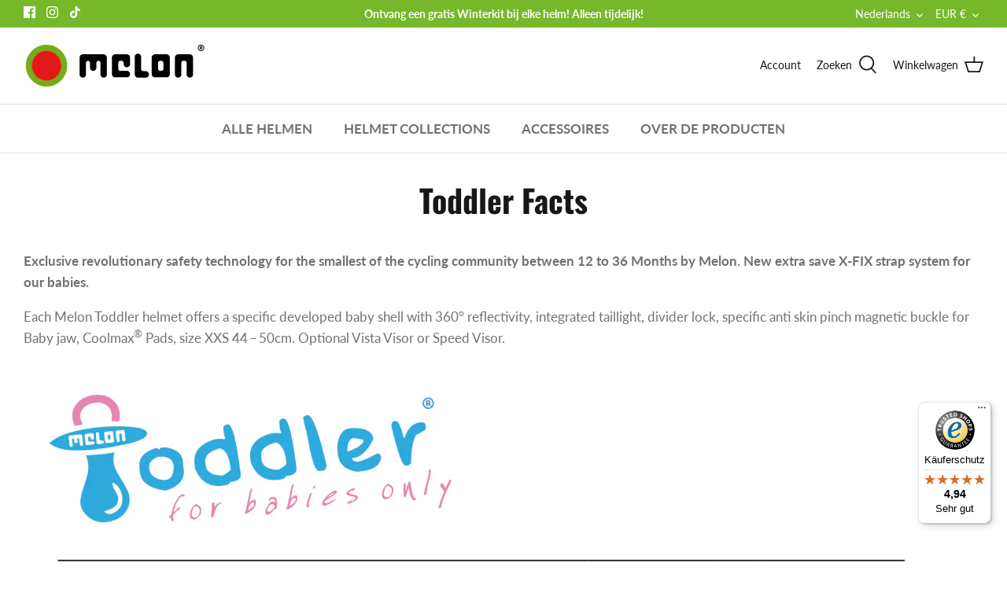

--- FILE ---
content_type: text/javascript
request_url: https://widgets.trustedshops.com/js/X6BFC5B607D068EE8FE8CACB3FB291050.js
body_size: 1399
content:
((e,t)=>{const a={shopInfo:{tsId:"X6BFC5B607D068EE8FE8CACB3FB291050",name:"melon-helmets.com/de",url:"melon-helmets.com/de",language:"de",targetMarket:"DEU",ratingVariant:"WIDGET",eTrustedIds:{accountId:"acc-14e8062f-4e7c-43c8-b32a-e9fe35f9bd6b",channelId:"chl-b3dbfc52-9c98-4b01-bcdb-f72022f0c607"},buyerProtection:{certificateType:"CLASSIC",certificateState:"PRODUCTION",mainProtectionCurrency:"EUR",classicProtectionAmount:100,maxProtectionDuration:30,plusProtectionAmount:2e4,basicProtectionAmount:100,firstCertified:"2023-01-18 08:40:57"},reviewSystem:{rating:{averageRating:4.94,averageRatingCount:51,overallRatingCount:318,distribution:{oneStar:0,twoStars:0,threeStars:0,fourStars:3,fiveStars:48}},reviews:[{average:5,buyerStatement:"Schnelle Lieferung, Helme passen perfekt und haben eine tolle Optik",rawChangeDate:"2026-01-16T14:30:28.000Z",changeDate:"16.1.2026",transactionDate:"6.1.2026"},{average:4,buyerStatement:"Lieferung hat etwas gedauert. Helm fällt eher klein aus.",rawChangeDate:"2026-01-12T09:05:49.000Z",changeDate:"12.1.2026",transactionDate:"2.1.2026"},{average:5,buyerStatement:"Bestellt, versendet, angekommen, ausgepackt, alles bestens (5 von 5)",rawChangeDate:"2025-12-29T09:40:11.000Z",changeDate:"29.12.2025",transactionDate:"11.12.2025"}]},features:["GUARANTEE_RECOG_CLASSIC_INTEGRATION","SHOP_CONSUMER_MEMBERSHIP","DISABLE_REVIEWREQUEST_SENDING","MARS_EVENTS","MARS_REVIEWS","MARS_PUBLIC_QUESTIONNAIRE","MARS_QUESTIONNAIRE"],consentManagementType:"OFF",urls:{profileUrl:"https://www.trustedshops.de/bewertung/info_X6BFC5B607D068EE8FE8CACB3FB291050.html",profileUrlLegalSection:"https://www.trustedshops.de/bewertung/info_X6BFC5B607D068EE8FE8CACB3FB291050.html#legal-info",reviewLegalUrl:"https://help.etrusted.com/hc/de/articles/23970864566162"},contractStartDate:"2019-03-27 00:00:00",shopkeeper:{name:"Melon World GmbH",street:"Rellinghauser Straße 334 F-H",country:"DE",city:"Essen",zip:"45136"},displayVariant:"full",variant:"full",twoLetterCountryCode:"DE"},"process.env":{STAGE:"prod"},externalConfig:{trustbadgeScriptUrl:"https://widgets.trustedshops.com/assets/trustbadge.js",cdnDomain:"widgets.trustedshops.com"},elementIdSuffix:"-98e3dadd90eb493088abdc5597a70810",buildTimestamp:"2026-01-20T05:33:42.615Z",buildStage:"prod"},r=a=>{const{trustbadgeScriptUrl:r}=a.externalConfig;let n=t.querySelector(`script[src="${r}"]`);n&&t.body.removeChild(n),n=t.createElement("script"),n.src=r,n.charset="utf-8",n.setAttribute("data-type","trustbadge-business-logic"),n.onerror=()=>{throw new Error(`The Trustbadge script could not be loaded from ${r}. Have you maybe selected an invalid TSID?`)},n.onload=()=>{e.trustbadge?.load(a)},t.body.appendChild(n)};"complete"===t.readyState?r(a):e.addEventListener("load",(()=>{r(a)}))})(window,document);